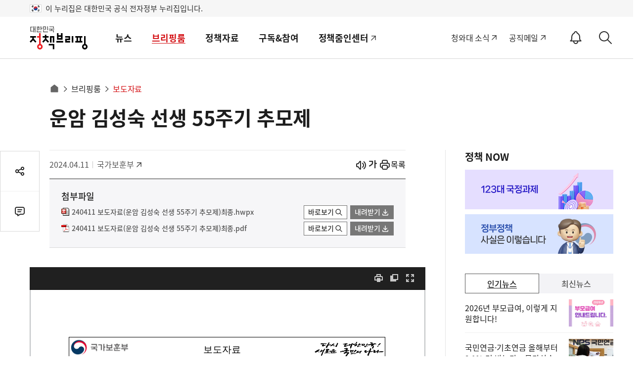

--- FILE ---
content_type: text/html; charset=UTF-8
request_url: https://www.korea.kr/docViewer/result/2024.04/11/e5d7131551cdd76ae4d7804be1c1dfc7/e5d7131551cdd76ae4d7804be1c1dfc7.files/1.html
body_size: 18964
content:
<div id="div_page" class="inner odd_f_1 page1"><p class=" div_inline" style="line-height:0.60;text-indent:-27.4pt;margin-left:27.4pt;font-size:15.0pt;"><table class="__se_tbl table_inline" summary="table" id="1" style="border-color:#ffffff;width:479.80pt;min-height:38.43pt;border-collapse:collapse;border:none;table-layout:fixed;margin-top:1.0pt;margin-bottom:1.0pt;margin-left:1.0pt;margin-right:1.0pt;"><colgroup><col style="width:93.90pt;"></col><col style="width:277.85pt;"></col><col style="width:108.05pt;"></col></colgroup><tr style="height:38.43pt;"><td valign="top" style="width:93.90pt;border-top:solid  1.0pt #000000;border-bottom:solid  1.0pt #000000;border-left:solid  1.0pt #000000;"><div style="position:relative;width:91.08pt
;height:30.76pt
;"><div alt="그림입니다.
원본 그림의 이름: CLP0000385c06a6.bmp
원본 그림의 크기: 가로 483pixel, 세로 163pixel" style="position:absolute;width:91.080pt;height:30.760pt;margin-left:0.000pt;margin-top:0.000pt;left:0pt;top:0pt;z-index:9;"><div style="position:absolute;width:94.080pt;height:33.760pt;margin-top:-1.500pt;margin-left:-1.500pt;"><svg:svg xmlns:svg="http://www.w3.org/2000/svg" xmlns:xlink="http://www.w3.org/1999/xlink" class='' preserveAspectRatio='none' style='position:absolute;overflow:visible;left:0pt;top:0pt;width:100%;height:100%'><svg:g transform='translate(1.9995,1.9995)' ><svg:path d='M 0 0 L 0 39 L 121 39 L 121 0 Z'  fill='none'   /><svg:svg xmlns:svg="http://www.w3.org/2000/svg" xmlns:xlink="http://www.w3.org/1999/xlink" preserveAspectRatio='none' viewBox='0 0 10000 10000' style='position:absolute;overflow:hidden;' x='0' y='0' width='121' height='39' ><svg:image preserveAspectRatio='none' x='0' y='0' height='10000' width='10000' xlink:href='e5d7131551cdd76ae4d7804be1c1dfc7.files/image1.bmp_effect.png' /></svg:svg></svg:g></svg:svg></div><div style="display:block;"></div></div></div></td><td style="width:277.85pt;border-top:solid  1.0pt #000000;border-bottom:solid  1.0pt #000000;"><p style="text-align:center;text-indent:0.0pt;font-size:14.0pt;"><span style="font-size:14.0pt;font-family:함초롬바탕,굴림;">보도자료</span></p></td><td style="width:108.05pt;border-top:solid  1.0pt #000000;border-bottom:solid  1.0pt #000000;border-right:solid  1.0pt #000000;"><p style="text-align:center;text-indent:0.0pt;font-size:12.0pt;"><span class="div_inline" alt="그림입니다.
원본 그림의 이름: 다시 대한민국! 새로운 국민의 나라.png
원본 그림의 크기: 가로 2525pixel, 세로 1026pixel" style="position:relative;text-indent:0pt;width:105.23pt;height:25.25pt;border:none;"><img src="e5d7131551cdd76ae4d7804be1c1dfc7.files/image2_effect.png" owidth="105.2pt" oheight="25.2pt" style="width:134.86pt;height:29.35pt;border:;position:absolute;top:-3.18pt;left:-14.80pt;clip:rect(3.18pt,120.03pt,28.42pt,14.80pt);"/>&#160;</span></p></td></tr></table></p><div class="div_right"><p class=" div_inline" style="text-align:right;line-height:0.60;text-indent:-27.4pt;margin-left:27.4pt;font-size:15.0pt;word-break:keep-all;"><table class="__se_tbl table_inline" summary="table" id="2" style="border-color:#ffffff;width:287.36pt;min-height:27.97pt;border-collapse:collapse;border:none;table-layout:fixed;margin-top:2.0pt;margin-bottom:2.0pt;margin-left:2.0pt;margin-right:2.0pt;"><colgroup><col style="width:48.21pt;"></col><col style="width:97.90pt;"></col><col style="width:46.66pt;"></col><col style="width:94.59pt;"></col></colgroup><tr style="height:27.97pt;"><td style="width:48.21pt;"><p style="text-align:center;text-indent:-1.0pt;margin-left:1.0pt;"><span style="font-family:돋움체;font-weight: bold;">보도시점</span></p></td><td style="width:97.90pt;"><p style="text-align:center;text-indent:0.0pt;"><span style="font-family:돋움체;font-weight: bold;">2024. 4. 11.(목)</span></p></td><td style="width:46.66pt;"><p style="text-align:center;text-indent:-23.2pt;margin-left:23.2pt;"><span style="font-family:돋움체;font-weight: bold;">배포</span></p></td><td style="width:94.59pt;"><p style="text-align:center;text-indent:0.0pt;"><span style="font-family:돋움체;font-weight: bold;">2024. 4. 11.(목)</span></p></td></tr></table></p></div><p style="text-align:center;text-indent:0.0pt;font-size:3.0pt;word-break:keep-all;"><span style="font-size:3.0pt;font-family:굴림체;font-weight: bold;">&#160;</span></p><div class="div_center"><p class=" div_inline" style="text-align:center;text-indent:0.0pt;font-size:6.0pt;word-break:keep-all;"><table class="__se_tbl table_inline" summary="table" id="3" style="border-color:#ffffff;width:478.16pt;min-height:105.66pt;border-collapse:collapse;border:none;table-layout:fixed;margin-top:2.0pt;margin-bottom:2.0pt;margin-left:2.0pt;margin-right:2.0pt;"><colgroup><col style="width:478.16pt;"></col></colgroup><tr style="height:48.63pt;"><td style="width:478.16pt;border-top:solid  1.0pt #000000;border-left:solid  1.0pt #000000;border-right:solid  1.0pt #000000;"><p style="text-align:center;line-height:1.40;text-indent:-21.1pt;margin-left:28.1pt;margin-right:2.3pt;font-size:20.0pt;"><span style="font-size:20.0pt;font-family:함초롬돋움,굴림;font-weight: bold;letter-spacing:-0.20pt;">운암 김성숙 선생 제</span><span style="font-size:20.0pt;font-family:함초롬돋움,굴림;font-weight: bold;letter-spacing:-0.13pt;">55</span><span style="font-size:20.0pt;font-family:함초롬돋움,굴림;font-weight: bold;letter-spacing:-0.20pt;">주기 추모제 </span><span style="font-size:20.0pt;font-family:함초롬돋움,굴림;font-weight: bold;letter-spacing:-0.13pt;">12</span><span style="font-size:20.0pt;font-family:함초롬돋움,굴림;font-weight: bold;letter-spacing:-0.20pt;">일 개최</span></p></td></tr><tr style="height:57.03pt;"><td style="width:478.16pt;border-bottom:solid  1.0pt #000000;border-left:solid  1.0pt #000000;border-right:solid  1.0pt #000000;"><p style="text-align:left;text-indent:-28.1pt;margin-left:28.1pt;margin-right:2.3pt;font-size:14.0pt;"><span style="font-size:14.0pt;font-family:함초롬바탕,굴림;letter-spacing:-0.37pt;">- 12</span><span style="font-size:14.0pt;font-family:함초롬바탕,굴림;letter-spacing:-0.56pt;">일</span><span style="font-size:14.0pt;font-family:함초롬바탕,굴림;letter-spacing:-0.37pt;">(</span><span style="font-size:14.0pt;font-family:함초롬바탕,굴림;letter-spacing:-0.56pt;">금</span><span style="font-size:14.0pt;font-family:함초롬바탕,굴림;letter-spacing:-0.37pt;">) </span><span style="font-size:14.0pt;font-family:함초롬바탕,굴림;letter-spacing:-0.56pt;">오전 </span><span style="font-size:14.0pt;font-family:함초롬바탕,굴림;letter-spacing:-0.37pt;">10</span><span style="font-size:14.0pt;font-family:함초롬바탕,굴림;letter-spacing:-0.56pt;">시 </span><span style="font-size:14.0pt;font-family:함초롬바탕,굴림;letter-spacing:-0.37pt;">30</span><span style="font-size:14.0pt;font-family:함초롬바탕,굴림;letter-spacing:-0.56pt;">분 국립서울현충원 현충관에서 개최</span></p><p style="text-align:left;text-indent:-28.1pt;margin-left:28.1pt;margin-right:2.3pt;font-size:14.0pt;"><span style="font-size:14.0pt;font-family:함초롬바탕,굴림;letter-spacing:-0.37pt;">- </span><span style="font-size:14.0pt;font-family:함초롬바탕,굴림;letter-spacing:-0.56pt;">각계 인사</span><span style="font-size:14.0pt;font-family:함초롬바탕,굴림;letter-spacing:-0.37pt;">, </span><span style="font-size:14.0pt;font-family:함초롬바탕,굴림;letter-spacing:-0.56pt;">기념사업회 회원</span><span style="font-size:14.0pt;font-family:함초롬바탕,굴림;letter-spacing:-0.37pt;">, </span><span style="font-size:14.0pt;font-family:함초롬바탕,굴림;letter-spacing:-0.56pt;">독립유공자 유족 등 약 </span><span style="font-size:14.0pt;font-family:함초롬바탕,굴림;letter-spacing:-0.37pt;">150</span><span style="font-size:14.0pt;font-family:함초롬바탕,굴림;letter-spacing:-0.56pt;">여 명 참석</span></p></td></tr></table></p></div><p style="text-indent:0.0pt;"><span style="font-family:굴림체;font-style: italic;font-weight: bold;color:#0000ff;">&#160;</span></p><p style="text-indent:0.0pt;font-size:14.0pt;"><span style="font-size:14.0pt;font-family:굴림체;letter-spacing:-0.42pt;">&#160; </span><span style="font-size:14.0pt;font-family:바탕;letter-spacing:-0.42pt;">국가보훈부</span><span style="font-size:14.0pt;font-family:바탕;letter-spacing:-0.28pt;">(</span><span style="font-size:14.0pt;font-family:바탕;letter-spacing:-0.42pt;">장관 강정애</span><span style="font-size:14.0pt;font-family:바탕;letter-spacing:-0.28pt;">)</span><span style="font-size:14.0pt;font-family:바탕;letter-spacing:-0.42pt;">는 조국의 독립과 민족통합을 위해 헌신한 운암 </span><span style="font-size:14.0pt;font-family:바탕;font-weight: bold;letter-spacing:-0.42pt;">김성숙 선생의 </span><span style="font-size:14.0pt;font-family:바탕;font-weight: bold;letter-spacing:-0.28pt;">55</span><span style="font-size:14.0pt;font-family:바탕;font-weight: bold;letter-spacing:-0.42pt;">주기 추모제</span><span style="font-size:14.0pt;font-family:바탕;letter-spacing:-0.42pt;">가 </span><span style="font-size:14.0pt;font-family:바탕;font-weight: bold;letter-spacing:-0.28pt;">12</span><span style="font-size:14.0pt;font-family:바탕;font-weight: bold;letter-spacing:-0.42pt;">일</span><span style="font-size:14.0pt;font-family:바탕;font-weight: bold;letter-spacing:-0.28pt;">(</span><span style="font-size:14.0pt;font-family:바탕;font-weight: bold;letter-spacing:-0.42pt;">금</span><span style="font-size:14.0pt;font-family:바탕;font-weight: bold;letter-spacing:-0.28pt;">) </span><span style="font-size:14.0pt;font-family:바탕;font-weight: bold;letter-spacing:-0.42pt;">오전 </span><span style="font-size:14.0pt;font-family:바탕;font-weight: bold;letter-spacing:-0.28pt;">10</span><span style="font-size:14.0pt;font-family:바탕;font-weight: bold;letter-spacing:-0.42pt;">시 </span><span style="font-size:14.0pt;font-family:바탕;font-weight: bold;letter-spacing:-0.28pt;">30</span><span style="font-size:14.0pt;font-family:바탕;font-weight: bold;letter-spacing:-0.42pt;">분</span><span style="font-size:14.0pt;font-family:바탕;letter-spacing:-0.28pt;">, </span><span style="font-size:14.0pt;font-family:바탕;font-weight: bold;letter-spacing:-0.42pt;">국립서울현충원 현충관</span><span style="font-size:14.0pt;font-family:바탕;letter-spacing:-0.42pt;">에서 </span><span style="font-size:14.0pt;font-family:바탕;letter-spacing:-0.28pt;">(</span><span style="font-size:14.0pt;font-family:바탕;letter-spacing:-0.42pt;">사</span><span style="font-size:14.0pt;font-family:바탕;letter-spacing:-0.28pt;">)</span><span style="font-size:14.0pt;font-family:바탕;letter-spacing:-0.42pt;">운암김성숙선생기념사업회 주관으로 열린다고 밝혔다</span><span style="font-size:14.0pt;font-family:바탕;letter-spacing:-0.28pt;">.</span></p><p style="text-indent:0.0pt;font-size:7.0pt;"><span style="font-size:7.0pt;font-family:굴림체;">&#160;</span></p><p style="text-indent:0.0pt;font-size:14.0pt;"><span style="font-size:14.0pt;font-family:굴림체;">&#160; </span><span style="font-size:14.0pt;font-family:바탕;letter-spacing:-0.42pt;">이날 추모제에는 민성진 </span><span style="font-size:14.0pt;font-family:바탕;letter-spacing:-0.28pt;">(</span><span style="font-size:14.0pt;font-family:바탕;letter-spacing:-0.42pt;">사</span><span style="font-size:14.0pt;font-family:바탕;letter-spacing:-0.28pt;">)</span><span style="font-size:14.0pt;font-family:바탕;letter-spacing:-0.42pt;">운암김성숙선생기념사업회장을 비롯해 남궁선</span><span style="font-size:14.0pt;font-family:굴림체;">&#160;</span><span style="font-size:14.0pt;font-family:바탕;letter-spacing:0.14pt;">서울지방보훈청장</span><span style="font-size:14.0pt;font-family:바탕;letter-spacing:0.09pt;">, </span><span style="font-size:14.0pt;font-family:바탕;letter-spacing:0.14pt;">각계 인사와 기념사업회 회원</span><span style="font-size:14.0pt;font-family:바탕;letter-spacing:0.09pt;">, </span><span style="font-size:14.0pt;font-family:바탕;letter-spacing:0.14pt;">독립유공자 유족</span><span style="font-size:14.0pt;font-family:바탕;letter-spacing:0.09pt;">, </span><span style="font-size:14.0pt;font-family:바탕;letter-spacing:0.14pt;">일반</span><span style="font-size:14.0pt;font-family:바탕;">시민 등 150여 명이 행사에 참석한 가운데 </span><span style="font-size:14.0pt;font-family:바탕;font-weight: bold;">국민의례, 약사보고, 추모사, </span><span style="font-size:14.0pt;font-family:바탕;font-weight: bold;letter-spacing:-0.28pt;">운암 김성숙 혁명일기 낭독</span><span style="font-size:14.0pt;font-family:바탕;font-weight: bold;letter-spacing:-0.18pt;">, </span><span style="font-size:14.0pt;font-family:바탕;font-weight: bold;letter-spacing:-0.28pt;">추모공연</span><span style="font-size:14.0pt;font-family:바탕;font-weight: bold;letter-spacing:-0.18pt;">, </span><span style="font-size:14.0pt;font-family:바탕;font-weight: bold;letter-spacing:-0.28pt;">헌화 및 분향</span><span style="font-size:14.0pt;font-family:바탕;letter-spacing:-0.28pt;">&#160;등의 순으로 진행된다</span><span style="font-size:14.0pt;font-family:바탕;letter-spacing:-0.18pt;">.</span><span style="font-size:14.0pt;font-family:굴림체;">&#160;</span></p><p style="text-indent:0.0pt;font-size:7.0pt;"><span style="font-size:7.0pt;font-family:굴림체;">&#160;</span></p><p style="text-indent:0.0pt;font-size:14.0pt;"><span style="font-size:14.0pt;font-family:굴림체;">&#160; </span><span style="font-size:14.0pt;font-family:바탕;letter-spacing:-0.56pt;">추모제 식전 행사로</span><span style="font-size:14.0pt;font-family:굴림체;letter-spacing:-0.56pt;">&#160;</span><span style="font-size:14.0pt;font-family:바탕;letter-spacing:-0.56pt;">『독립운동가 운암</span><span style="font-size:14.0pt;font-family:바탕;letter-spacing:-0.37pt;">, </span><span style="font-size:14.0pt;font-family:바탕;letter-spacing:-0.56pt;">특별한 템플스테이』영상 송출을</span><span style="font-size:14.0pt;font-family:굴림체;letter-spacing:-0.14pt;">&#160;</span><span style="font-size:14.0pt;font-family:바탕;">통해 선생의 공적을 기리는 한편, 운암 선생이 직접 쓴 1964년의</span><span style="font-size:14.0pt;font-family:바탕;letter-spacing:0.14pt;">&#160;자필 </span><span style="font-size:14.0pt;font-family:바탕;">‘혁명일기’도 낭독한다. </span></p><p style="text-indent:0.0pt;font-size:7.0pt;"><span style="font-size:7.0pt;font-family:굴림체;">&#160;</span></p><p style="text-indent:0.0pt;font-size:14.0pt;"><span style="font-size:14.0pt;font-family:굴림체;">&#160; </span><span style="font-size:14.0pt;font-family:바탕;letter-spacing:-0.65pt;">1898</span><span style="font-size:14.0pt;font-family:바탕;letter-spacing:-0.98pt;">년 </span><span style="font-size:14.0pt;font-family:바탕;letter-spacing:-0.65pt;">3</span><span style="font-size:14.0pt;font-family:바탕;letter-spacing:-0.98pt;">월 평안북도 철산군 출생의 </span><span style="font-size:14.0pt;font-family:바탕;font-weight: bold;letter-spacing:-0.98pt;">김성숙 선생</span><span style="font-size:14.0pt;font-family:바탕;letter-spacing:-0.98pt;">은 </span><span style="font-size:14.0pt;font-family:바탕;letter-spacing:-0.65pt;">19</span><span style="font-size:14.0pt;font-family:바탕;letter-spacing:-0.98pt;">세에 출가하여</span><span style="font-size:14.0pt;font-family:바탕;letter-spacing:-0.56pt;">&#160;승려가</span><span style="font-size:14.0pt;font-family:굴림체;">&#160;</span><span style="font-size:14.0pt;font-family:바탕;letter-spacing:-0.28pt;">되었으며</span><span style="font-size:14.0pt;font-family:바탕;letter-spacing:-0.18pt;">, 1919</span><span style="font-size:14.0pt;font-family:바탕;letter-spacing:-0.28pt;">년 </span><span style="font-size:14.0pt;font-family:바탕;letter-spacing:-0.18pt;">3</span><span style="font-size:14.0pt;font-family:바탕;letter-spacing:-0.28pt;">월 남양주군 봉선사의 승려로 있을 때 ‘조선독립군 임시</span><span style="font-size:14.0pt;font-family:바탕;">사무소’라는 명의로 격문을 만들어 인근 동리에 살포한 사건으로 일경에 체포되어 옥고를 치렀다.</span></p><p style="text-indent:0.0pt;font-size:7.0pt;"><span style="font-size:7.0pt;font-family:굴림체;">&#160;</span></p><p style="text-indent:0.0pt;font-size:14.0pt;"><span style="font-size:14.0pt;font-family:굴림체;">&#160; </span><span style="font-size:14.0pt;font-family:바탕;">출옥 후 전국 각지를 돌아다니며 ‘조선무산자동맹’과 ‘조선노동공제회’에 가담하였고, 1923년 일경의 탄압이 심해지자 불교 유학생으로 중국 북경으로 건너가 ‘고려유학생회’ 및 ‘창일당’을 조직하고 ‘조선의열단’ 활동에 참여하는 등 항일민족운동을 전개하였다.</span></p><p style="margin-top:10.0pt;text-indent:0.0pt;font-size:14.0pt;"><span style="font-size:14.0pt;font-family:굴림체;">&#160; </span><span style="font-size:14.0pt;font-family:바탕;letter-spacing:-0.18pt;">1938</span><span style="font-size:14.0pt;font-family:바탕;letter-spacing:-0.28pt;">년 ‘조선의용대’ 간부로 임명되어 활동하던 중 </span><span style="font-size:14.0pt;font-family:바탕;letter-spacing:-0.18pt;">1942</span><span style="font-size:14.0pt;font-family:바탕;letter-spacing:-0.28pt;">년 </span><span style="font-size:14.0pt;font-family:바탕;font-weight: bold;letter-spacing:-0.28pt;">대한민국임시</span><span style="font-size:14.0pt;font-family:바탕;font-weight: bold;">정부의 국무위원</span><span style="font-size:14.0pt;font-family:바탕;">으로 취임하였고, 이후 </span><span style="font-size:14.0pt;font-family:바탕;font-weight: bold;">내무차장</span><span style="font-size:14.0pt;font-family:바탕;">으로도 활동하였다. 광복 </span><span style="font-size:14.0pt;font-family:바탕;letter-spacing:-0.42pt;">후에는 서울로 들어와 근로인민당 결성 등 정치인으로 활동하다가 </span><span style="font-size:14.0pt;font-family:바탕;letter-spacing:-0.28pt;">1969</span><span style="font-size:14.0pt;font-family:바탕;letter-spacing:-0.42pt;">년에</span><span style="font-size:14.0pt;font-family:바탕;">&#160;서거하였다. 정부는 선생의 공훈을 기려 1982년 </span><span style="font-size:14.0pt;font-family:바탕;font-weight: bold;">건국훈장 독립장을 추서</span><span style="font-size:14.0pt;font-family:바탕;">하였다.</span></p></div><div class="pagebreaker" id="pagebreaker">&#160;</div>

--- FILE ---
content_type: text/html; charset=UTF-8
request_url: https://www.korea.kr/docViewer/result/2024.04/11/e5d7131551cdd76ae4d7804be1c1dfc7/e5d7131551cdd76ae4d7804be1c1dfc7.files/1.html
body_size: 18964
content:
<div id="div_page" class="inner odd_f_1 page1"><p class=" div_inline" style="line-height:0.60;text-indent:-27.4pt;margin-left:27.4pt;font-size:15.0pt;"><table class="__se_tbl table_inline" summary="table" id="1" style="border-color:#ffffff;width:479.80pt;min-height:38.43pt;border-collapse:collapse;border:none;table-layout:fixed;margin-top:1.0pt;margin-bottom:1.0pt;margin-left:1.0pt;margin-right:1.0pt;"><colgroup><col style="width:93.90pt;"></col><col style="width:277.85pt;"></col><col style="width:108.05pt;"></col></colgroup><tr style="height:38.43pt;"><td valign="top" style="width:93.90pt;border-top:solid  1.0pt #000000;border-bottom:solid  1.0pt #000000;border-left:solid  1.0pt #000000;"><div style="position:relative;width:91.08pt
;height:30.76pt
;"><div alt="그림입니다.
원본 그림의 이름: CLP0000385c06a6.bmp
원본 그림의 크기: 가로 483pixel, 세로 163pixel" style="position:absolute;width:91.080pt;height:30.760pt;margin-left:0.000pt;margin-top:0.000pt;left:0pt;top:0pt;z-index:9;"><div style="position:absolute;width:94.080pt;height:33.760pt;margin-top:-1.500pt;margin-left:-1.500pt;"><svg:svg xmlns:svg="http://www.w3.org/2000/svg" xmlns:xlink="http://www.w3.org/1999/xlink" class='' preserveAspectRatio='none' style='position:absolute;overflow:visible;left:0pt;top:0pt;width:100%;height:100%'><svg:g transform='translate(1.9995,1.9995)' ><svg:path d='M 0 0 L 0 39 L 121 39 L 121 0 Z'  fill='none'   /><svg:svg xmlns:svg="http://www.w3.org/2000/svg" xmlns:xlink="http://www.w3.org/1999/xlink" preserveAspectRatio='none' viewBox='0 0 10000 10000' style='position:absolute;overflow:hidden;' x='0' y='0' width='121' height='39' ><svg:image preserveAspectRatio='none' x='0' y='0' height='10000' width='10000' xlink:href='e5d7131551cdd76ae4d7804be1c1dfc7.files/image1.bmp_effect.png' /></svg:svg></svg:g></svg:svg></div><div style="display:block;"></div></div></div></td><td style="width:277.85pt;border-top:solid  1.0pt #000000;border-bottom:solid  1.0pt #000000;"><p style="text-align:center;text-indent:0.0pt;font-size:14.0pt;"><span style="font-size:14.0pt;font-family:함초롬바탕,굴림;">보도자료</span></p></td><td style="width:108.05pt;border-top:solid  1.0pt #000000;border-bottom:solid  1.0pt #000000;border-right:solid  1.0pt #000000;"><p style="text-align:center;text-indent:0.0pt;font-size:12.0pt;"><span class="div_inline" alt="그림입니다.
원본 그림의 이름: 다시 대한민국! 새로운 국민의 나라.png
원본 그림의 크기: 가로 2525pixel, 세로 1026pixel" style="position:relative;text-indent:0pt;width:105.23pt;height:25.25pt;border:none;"><img src="e5d7131551cdd76ae4d7804be1c1dfc7.files/image2_effect.png" owidth="105.2pt" oheight="25.2pt" style="width:134.86pt;height:29.35pt;border:;position:absolute;top:-3.18pt;left:-14.80pt;clip:rect(3.18pt,120.03pt,28.42pt,14.80pt);"/>&#160;</span></p></td></tr></table></p><div class="div_right"><p class=" div_inline" style="text-align:right;line-height:0.60;text-indent:-27.4pt;margin-left:27.4pt;font-size:15.0pt;word-break:keep-all;"><table class="__se_tbl table_inline" summary="table" id="2" style="border-color:#ffffff;width:287.36pt;min-height:27.97pt;border-collapse:collapse;border:none;table-layout:fixed;margin-top:2.0pt;margin-bottom:2.0pt;margin-left:2.0pt;margin-right:2.0pt;"><colgroup><col style="width:48.21pt;"></col><col style="width:97.90pt;"></col><col style="width:46.66pt;"></col><col style="width:94.59pt;"></col></colgroup><tr style="height:27.97pt;"><td style="width:48.21pt;"><p style="text-align:center;text-indent:-1.0pt;margin-left:1.0pt;"><span style="font-family:돋움체;font-weight: bold;">보도시점</span></p></td><td style="width:97.90pt;"><p style="text-align:center;text-indent:0.0pt;"><span style="font-family:돋움체;font-weight: bold;">2024. 4. 11.(목)</span></p></td><td style="width:46.66pt;"><p style="text-align:center;text-indent:-23.2pt;margin-left:23.2pt;"><span style="font-family:돋움체;font-weight: bold;">배포</span></p></td><td style="width:94.59pt;"><p style="text-align:center;text-indent:0.0pt;"><span style="font-family:돋움체;font-weight: bold;">2024. 4. 11.(목)</span></p></td></tr></table></p></div><p style="text-align:center;text-indent:0.0pt;font-size:3.0pt;word-break:keep-all;"><span style="font-size:3.0pt;font-family:굴림체;font-weight: bold;">&#160;</span></p><div class="div_center"><p class=" div_inline" style="text-align:center;text-indent:0.0pt;font-size:6.0pt;word-break:keep-all;"><table class="__se_tbl table_inline" summary="table" id="3" style="border-color:#ffffff;width:478.16pt;min-height:105.66pt;border-collapse:collapse;border:none;table-layout:fixed;margin-top:2.0pt;margin-bottom:2.0pt;margin-left:2.0pt;margin-right:2.0pt;"><colgroup><col style="width:478.16pt;"></col></colgroup><tr style="height:48.63pt;"><td style="width:478.16pt;border-top:solid  1.0pt #000000;border-left:solid  1.0pt #000000;border-right:solid  1.0pt #000000;"><p style="text-align:center;line-height:1.40;text-indent:-21.1pt;margin-left:28.1pt;margin-right:2.3pt;font-size:20.0pt;"><span style="font-size:20.0pt;font-family:함초롬돋움,굴림;font-weight: bold;letter-spacing:-0.20pt;">운암 김성숙 선생 제</span><span style="font-size:20.0pt;font-family:함초롬돋움,굴림;font-weight: bold;letter-spacing:-0.13pt;">55</span><span style="font-size:20.0pt;font-family:함초롬돋움,굴림;font-weight: bold;letter-spacing:-0.20pt;">주기 추모제 </span><span style="font-size:20.0pt;font-family:함초롬돋움,굴림;font-weight: bold;letter-spacing:-0.13pt;">12</span><span style="font-size:20.0pt;font-family:함초롬돋움,굴림;font-weight: bold;letter-spacing:-0.20pt;">일 개최</span></p></td></tr><tr style="height:57.03pt;"><td style="width:478.16pt;border-bottom:solid  1.0pt #000000;border-left:solid  1.0pt #000000;border-right:solid  1.0pt #000000;"><p style="text-align:left;text-indent:-28.1pt;margin-left:28.1pt;margin-right:2.3pt;font-size:14.0pt;"><span style="font-size:14.0pt;font-family:함초롬바탕,굴림;letter-spacing:-0.37pt;">- 12</span><span style="font-size:14.0pt;font-family:함초롬바탕,굴림;letter-spacing:-0.56pt;">일</span><span style="font-size:14.0pt;font-family:함초롬바탕,굴림;letter-spacing:-0.37pt;">(</span><span style="font-size:14.0pt;font-family:함초롬바탕,굴림;letter-spacing:-0.56pt;">금</span><span style="font-size:14.0pt;font-family:함초롬바탕,굴림;letter-spacing:-0.37pt;">) </span><span style="font-size:14.0pt;font-family:함초롬바탕,굴림;letter-spacing:-0.56pt;">오전 </span><span style="font-size:14.0pt;font-family:함초롬바탕,굴림;letter-spacing:-0.37pt;">10</span><span style="font-size:14.0pt;font-family:함초롬바탕,굴림;letter-spacing:-0.56pt;">시 </span><span style="font-size:14.0pt;font-family:함초롬바탕,굴림;letter-spacing:-0.37pt;">30</span><span style="font-size:14.0pt;font-family:함초롬바탕,굴림;letter-spacing:-0.56pt;">분 국립서울현충원 현충관에서 개최</span></p><p style="text-align:left;text-indent:-28.1pt;margin-left:28.1pt;margin-right:2.3pt;font-size:14.0pt;"><span style="font-size:14.0pt;font-family:함초롬바탕,굴림;letter-spacing:-0.37pt;">- </span><span style="font-size:14.0pt;font-family:함초롬바탕,굴림;letter-spacing:-0.56pt;">각계 인사</span><span style="font-size:14.0pt;font-family:함초롬바탕,굴림;letter-spacing:-0.37pt;">, </span><span style="font-size:14.0pt;font-family:함초롬바탕,굴림;letter-spacing:-0.56pt;">기념사업회 회원</span><span style="font-size:14.0pt;font-family:함초롬바탕,굴림;letter-spacing:-0.37pt;">, </span><span style="font-size:14.0pt;font-family:함초롬바탕,굴림;letter-spacing:-0.56pt;">독립유공자 유족 등 약 </span><span style="font-size:14.0pt;font-family:함초롬바탕,굴림;letter-spacing:-0.37pt;">150</span><span style="font-size:14.0pt;font-family:함초롬바탕,굴림;letter-spacing:-0.56pt;">여 명 참석</span></p></td></tr></table></p></div><p style="text-indent:0.0pt;"><span style="font-family:굴림체;font-style: italic;font-weight: bold;color:#0000ff;">&#160;</span></p><p style="text-indent:0.0pt;font-size:14.0pt;"><span style="font-size:14.0pt;font-family:굴림체;letter-spacing:-0.42pt;">&#160; </span><span style="font-size:14.0pt;font-family:바탕;letter-spacing:-0.42pt;">국가보훈부</span><span style="font-size:14.0pt;font-family:바탕;letter-spacing:-0.28pt;">(</span><span style="font-size:14.0pt;font-family:바탕;letter-spacing:-0.42pt;">장관 강정애</span><span style="font-size:14.0pt;font-family:바탕;letter-spacing:-0.28pt;">)</span><span style="font-size:14.0pt;font-family:바탕;letter-spacing:-0.42pt;">는 조국의 독립과 민족통합을 위해 헌신한 운암 </span><span style="font-size:14.0pt;font-family:바탕;font-weight: bold;letter-spacing:-0.42pt;">김성숙 선생의 </span><span style="font-size:14.0pt;font-family:바탕;font-weight: bold;letter-spacing:-0.28pt;">55</span><span style="font-size:14.0pt;font-family:바탕;font-weight: bold;letter-spacing:-0.42pt;">주기 추모제</span><span style="font-size:14.0pt;font-family:바탕;letter-spacing:-0.42pt;">가 </span><span style="font-size:14.0pt;font-family:바탕;font-weight: bold;letter-spacing:-0.28pt;">12</span><span style="font-size:14.0pt;font-family:바탕;font-weight: bold;letter-spacing:-0.42pt;">일</span><span style="font-size:14.0pt;font-family:바탕;font-weight: bold;letter-spacing:-0.28pt;">(</span><span style="font-size:14.0pt;font-family:바탕;font-weight: bold;letter-spacing:-0.42pt;">금</span><span style="font-size:14.0pt;font-family:바탕;font-weight: bold;letter-spacing:-0.28pt;">) </span><span style="font-size:14.0pt;font-family:바탕;font-weight: bold;letter-spacing:-0.42pt;">오전 </span><span style="font-size:14.0pt;font-family:바탕;font-weight: bold;letter-spacing:-0.28pt;">10</span><span style="font-size:14.0pt;font-family:바탕;font-weight: bold;letter-spacing:-0.42pt;">시 </span><span style="font-size:14.0pt;font-family:바탕;font-weight: bold;letter-spacing:-0.28pt;">30</span><span style="font-size:14.0pt;font-family:바탕;font-weight: bold;letter-spacing:-0.42pt;">분</span><span style="font-size:14.0pt;font-family:바탕;letter-spacing:-0.28pt;">, </span><span style="font-size:14.0pt;font-family:바탕;font-weight: bold;letter-spacing:-0.42pt;">국립서울현충원 현충관</span><span style="font-size:14.0pt;font-family:바탕;letter-spacing:-0.42pt;">에서 </span><span style="font-size:14.0pt;font-family:바탕;letter-spacing:-0.28pt;">(</span><span style="font-size:14.0pt;font-family:바탕;letter-spacing:-0.42pt;">사</span><span style="font-size:14.0pt;font-family:바탕;letter-spacing:-0.28pt;">)</span><span style="font-size:14.0pt;font-family:바탕;letter-spacing:-0.42pt;">운암김성숙선생기념사업회 주관으로 열린다고 밝혔다</span><span style="font-size:14.0pt;font-family:바탕;letter-spacing:-0.28pt;">.</span></p><p style="text-indent:0.0pt;font-size:7.0pt;"><span style="font-size:7.0pt;font-family:굴림체;">&#160;</span></p><p style="text-indent:0.0pt;font-size:14.0pt;"><span style="font-size:14.0pt;font-family:굴림체;">&#160; </span><span style="font-size:14.0pt;font-family:바탕;letter-spacing:-0.42pt;">이날 추모제에는 민성진 </span><span style="font-size:14.0pt;font-family:바탕;letter-spacing:-0.28pt;">(</span><span style="font-size:14.0pt;font-family:바탕;letter-spacing:-0.42pt;">사</span><span style="font-size:14.0pt;font-family:바탕;letter-spacing:-0.28pt;">)</span><span style="font-size:14.0pt;font-family:바탕;letter-spacing:-0.42pt;">운암김성숙선생기념사업회장을 비롯해 남궁선</span><span style="font-size:14.0pt;font-family:굴림체;">&#160;</span><span style="font-size:14.0pt;font-family:바탕;letter-spacing:0.14pt;">서울지방보훈청장</span><span style="font-size:14.0pt;font-family:바탕;letter-spacing:0.09pt;">, </span><span style="font-size:14.0pt;font-family:바탕;letter-spacing:0.14pt;">각계 인사와 기념사업회 회원</span><span style="font-size:14.0pt;font-family:바탕;letter-spacing:0.09pt;">, </span><span style="font-size:14.0pt;font-family:바탕;letter-spacing:0.14pt;">독립유공자 유족</span><span style="font-size:14.0pt;font-family:바탕;letter-spacing:0.09pt;">, </span><span style="font-size:14.0pt;font-family:바탕;letter-spacing:0.14pt;">일반</span><span style="font-size:14.0pt;font-family:바탕;">시민 등 150여 명이 행사에 참석한 가운데 </span><span style="font-size:14.0pt;font-family:바탕;font-weight: bold;">국민의례, 약사보고, 추모사, </span><span style="font-size:14.0pt;font-family:바탕;font-weight: bold;letter-spacing:-0.28pt;">운암 김성숙 혁명일기 낭독</span><span style="font-size:14.0pt;font-family:바탕;font-weight: bold;letter-spacing:-0.18pt;">, </span><span style="font-size:14.0pt;font-family:바탕;font-weight: bold;letter-spacing:-0.28pt;">추모공연</span><span style="font-size:14.0pt;font-family:바탕;font-weight: bold;letter-spacing:-0.18pt;">, </span><span style="font-size:14.0pt;font-family:바탕;font-weight: bold;letter-spacing:-0.28pt;">헌화 및 분향</span><span style="font-size:14.0pt;font-family:바탕;letter-spacing:-0.28pt;">&#160;등의 순으로 진행된다</span><span style="font-size:14.0pt;font-family:바탕;letter-spacing:-0.18pt;">.</span><span style="font-size:14.0pt;font-family:굴림체;">&#160;</span></p><p style="text-indent:0.0pt;font-size:7.0pt;"><span style="font-size:7.0pt;font-family:굴림체;">&#160;</span></p><p style="text-indent:0.0pt;font-size:14.0pt;"><span style="font-size:14.0pt;font-family:굴림체;">&#160; </span><span style="font-size:14.0pt;font-family:바탕;letter-spacing:-0.56pt;">추모제 식전 행사로</span><span style="font-size:14.0pt;font-family:굴림체;letter-spacing:-0.56pt;">&#160;</span><span style="font-size:14.0pt;font-family:바탕;letter-spacing:-0.56pt;">『독립운동가 운암</span><span style="font-size:14.0pt;font-family:바탕;letter-spacing:-0.37pt;">, </span><span style="font-size:14.0pt;font-family:바탕;letter-spacing:-0.56pt;">특별한 템플스테이』영상 송출을</span><span style="font-size:14.0pt;font-family:굴림체;letter-spacing:-0.14pt;">&#160;</span><span style="font-size:14.0pt;font-family:바탕;">통해 선생의 공적을 기리는 한편, 운암 선생이 직접 쓴 1964년의</span><span style="font-size:14.0pt;font-family:바탕;letter-spacing:0.14pt;">&#160;자필 </span><span style="font-size:14.0pt;font-family:바탕;">‘혁명일기’도 낭독한다. </span></p><p style="text-indent:0.0pt;font-size:7.0pt;"><span style="font-size:7.0pt;font-family:굴림체;">&#160;</span></p><p style="text-indent:0.0pt;font-size:14.0pt;"><span style="font-size:14.0pt;font-family:굴림체;">&#160; </span><span style="font-size:14.0pt;font-family:바탕;letter-spacing:-0.65pt;">1898</span><span style="font-size:14.0pt;font-family:바탕;letter-spacing:-0.98pt;">년 </span><span style="font-size:14.0pt;font-family:바탕;letter-spacing:-0.65pt;">3</span><span style="font-size:14.0pt;font-family:바탕;letter-spacing:-0.98pt;">월 평안북도 철산군 출생의 </span><span style="font-size:14.0pt;font-family:바탕;font-weight: bold;letter-spacing:-0.98pt;">김성숙 선생</span><span style="font-size:14.0pt;font-family:바탕;letter-spacing:-0.98pt;">은 </span><span style="font-size:14.0pt;font-family:바탕;letter-spacing:-0.65pt;">19</span><span style="font-size:14.0pt;font-family:바탕;letter-spacing:-0.98pt;">세에 출가하여</span><span style="font-size:14.0pt;font-family:바탕;letter-spacing:-0.56pt;">&#160;승려가</span><span style="font-size:14.0pt;font-family:굴림체;">&#160;</span><span style="font-size:14.0pt;font-family:바탕;letter-spacing:-0.28pt;">되었으며</span><span style="font-size:14.0pt;font-family:바탕;letter-spacing:-0.18pt;">, 1919</span><span style="font-size:14.0pt;font-family:바탕;letter-spacing:-0.28pt;">년 </span><span style="font-size:14.0pt;font-family:바탕;letter-spacing:-0.18pt;">3</span><span style="font-size:14.0pt;font-family:바탕;letter-spacing:-0.28pt;">월 남양주군 봉선사의 승려로 있을 때 ‘조선독립군 임시</span><span style="font-size:14.0pt;font-family:바탕;">사무소’라는 명의로 격문을 만들어 인근 동리에 살포한 사건으로 일경에 체포되어 옥고를 치렀다.</span></p><p style="text-indent:0.0pt;font-size:7.0pt;"><span style="font-size:7.0pt;font-family:굴림체;">&#160;</span></p><p style="text-indent:0.0pt;font-size:14.0pt;"><span style="font-size:14.0pt;font-family:굴림체;">&#160; </span><span style="font-size:14.0pt;font-family:바탕;">출옥 후 전국 각지를 돌아다니며 ‘조선무산자동맹’과 ‘조선노동공제회’에 가담하였고, 1923년 일경의 탄압이 심해지자 불교 유학생으로 중국 북경으로 건너가 ‘고려유학생회’ 및 ‘창일당’을 조직하고 ‘조선의열단’ 활동에 참여하는 등 항일민족운동을 전개하였다.</span></p><p style="margin-top:10.0pt;text-indent:0.0pt;font-size:14.0pt;"><span style="font-size:14.0pt;font-family:굴림체;">&#160; </span><span style="font-size:14.0pt;font-family:바탕;letter-spacing:-0.18pt;">1938</span><span style="font-size:14.0pt;font-family:바탕;letter-spacing:-0.28pt;">년 ‘조선의용대’ 간부로 임명되어 활동하던 중 </span><span style="font-size:14.0pt;font-family:바탕;letter-spacing:-0.18pt;">1942</span><span style="font-size:14.0pt;font-family:바탕;letter-spacing:-0.28pt;">년 </span><span style="font-size:14.0pt;font-family:바탕;font-weight: bold;letter-spacing:-0.28pt;">대한민국임시</span><span style="font-size:14.0pt;font-family:바탕;font-weight: bold;">정부의 국무위원</span><span style="font-size:14.0pt;font-family:바탕;">으로 취임하였고, 이후 </span><span style="font-size:14.0pt;font-family:바탕;font-weight: bold;">내무차장</span><span style="font-size:14.0pt;font-family:바탕;">으로도 활동하였다. 광복 </span><span style="font-size:14.0pt;font-family:바탕;letter-spacing:-0.42pt;">후에는 서울로 들어와 근로인민당 결성 등 정치인으로 활동하다가 </span><span style="font-size:14.0pt;font-family:바탕;letter-spacing:-0.28pt;">1969</span><span style="font-size:14.0pt;font-family:바탕;letter-spacing:-0.42pt;">년에</span><span style="font-size:14.0pt;font-family:바탕;">&#160;서거하였다. 정부는 선생의 공훈을 기려 1982년 </span><span style="font-size:14.0pt;font-family:바탕;font-weight: bold;">건국훈장 독립장을 추서</span><span style="font-size:14.0pt;font-family:바탕;">하였다.</span></p></div><div class="pagebreaker" id="pagebreaker">&#160;</div>

--- FILE ---
content_type: text/html; charset=UTF-8
request_url: https://www.korea.kr/docViewer/result/2024.04/11/e5d7131551cdd76ae4d7804be1c1dfc7/e5d7131551cdd76ae4d7804be1c1dfc7.files/2.html
body_size: 10500
content:
<div id="div_page" class="inner even_fe_1 page1"><p style="text-indent:0.0pt;font-size:7.0pt;"><span style="font-size:7.0pt;font-family:굴림체;">&#160;</span></p><p style="text-indent:0.0pt;font-size:14.0pt;"><span style="font-size:14.0pt;font-family:굴림체;">&#160; </span><span style="font-size:14.0pt;font-family:바탕;font-weight: bold;">남궁선 서울지방보훈청장</span><span style="font-size:14.0pt;font-family:바탕;">은 “조국의 독립과 번영을 위해 헌신한 김성숙 선생님의 숭고한 애국정신을 잊지 않고 되새기며, 우리의 미래세대에게도 온전히 계승될 수 있도록 노력할 것”이라고 밝혔다. &#60;끝&#62;</span></p><p style="line-height:0.50;margin-top:10.0pt;text-indent:-23.7pt;margin-left:23.7pt;font-size:12.0pt;"><span style="font-size:12.0pt;font-family:한양중고딕,굴림;font-weight: bold;">붙임 </span><span style="font-size:12.0pt;font-family:굴림체;font-weight: bold;">&#160;</span><span style="font-size:12.0pt;font-family:한양중고딕,굴림;font-weight: bold;">1. 추모제 개요 및 식순</span></p><p style="line-height:1.00;margin-top:10.0pt;text-indent:-23.7pt;margin-left:23.7pt;font-size:12.0pt;"><span style="font-size:12.0pt;font-family:굴림체;font-weight: bold;letter-spacing:-0.48pt;">&#160; &#160; &#160; &#160;</span><span style="font-size:12.0pt;font-family:한양중고딕,굴림;font-weight: bold;">2. 김성숙 선생 주요 공적 </span></p><p class=" div_inline" style="text-indent:-28.0pt;margin-left:28.0pt;font-size:13.0pt;"><table class="__se_tbl table_inline" summary="table" id="4" style="border-color:#ffffff;width:476.97pt;min-height:31.30pt;border-collapse:collapse;border:none;table-layout:fixed;margin-top:2.0pt;margin-bottom:2.0pt;margin-left:2.0pt;margin-right:2.0pt;"><colgroup><col style="width:62.36pt;"></col><col style="width:151.67pt;"></col><col style="width:60.81pt;"></col><col style="width:56.05pt;"></col><col style="width:56.05pt;"></col><col style="width:90.03pt;"></col></colgroup><tr style="height:15.65pt;"><td valign="bottom" style="width:62.36pt;border-top:solid  1.0pt #000000;border-left:solid  1.0pt #000000;border-right:solid  1.0pt #000000;"><p style="text-align:center;text-indent:0.0pt;"><span style="font-family:돋움체;">담당 부서</span></p></td><td valign="bottom" style="width:151.67pt;border-top:solid  1.0pt #000000;border-left:solid  1.0pt #000000;border-right:solid  1.0pt #000000;"><p style="text-align:center;text-indent:0.0pt;"><span style="font-family:돋움체;">보훈문화정책관</span></p></td><td style="width:60.81pt;border-top:solid  1.0pt #000000;border-bottom:solid  1.0pt #000000;border-left:solid  1.0pt #000000;border-right:solid  1.0pt #000000;"><p style="text-align:center;text-indent:0.0pt;"><span style="font-family:돋움체;">책임자</span></p></td><td style="width:56.05pt;border-top:solid  1.0pt #000000;border-bottom:solid  1.0pt #000000;border-left:solid  1.0pt #000000;"><p style="text-align:right;text-indent:0.0pt;"><span style="font-family:돋움체;">과</span><span style="font-family:굴림체;">&#160; </span><span style="font-family:돋움체;">장 </span></p></td><td style="width:56.05pt;border-top:solid  1.0pt #000000;border-bottom:solid  1.0pt #000000;"><p style="text-align:right;text-indent:0.0pt;"><span style="font-family:돋움체;">손애진</span></p></td><td style="width:90.03pt;border-top:solid  1.0pt #000000;border-bottom:solid  1.0pt #000000;border-right:solid  1.0pt #000000;"><p style="text-align:left;text-indent:0.0pt;"><span style="font-family:돋움체;">(044-202-5530)</span></p></td></tr><tr style="height:15.65pt;"><td valign="top" style="width:62.36pt;border-bottom:solid  1.0pt #000000;border-left:solid  1.0pt #000000;border-right:solid  1.0pt #000000;"><p style="text-align:center;text-indent:0.0pt;"><span style="font-family:굴림체;">&#160;</span></p></td><td valign="top" style="width:151.67pt;border-bottom:solid  1.0pt #000000;border-left:solid  1.0pt #000000;border-right:solid  1.0pt #000000;"><p style="text-align:center;text-indent:0.0pt;"><span style="font-family:돋움체;">기념사업과</span></p></td><td style="width:60.81pt;border-top:solid  1.0pt #000000;border-bottom:solid  1.0pt #000000;border-left:solid  1.0pt #000000;border-right:solid  1.0pt #000000;"><p style="text-align:center;text-indent:0.0pt;"><span style="font-family:돋움체;">담당자</span></p></td><td style="width:56.05pt;border-top:solid  1.0pt #000000;border-bottom:solid  1.0pt #000000;border-left:solid  1.0pt #000000;"><p style="text-align:right;text-indent:0.0pt;"><span style="font-family:돋움체;">사무관</span></p></td><td style="width:56.05pt;border-top:solid  1.0pt #000000;border-bottom:solid  1.0pt #000000;"><p style="text-align:right;text-indent:0.0pt;"><span style="font-family:돋움체;">김봉서</span></p></td><td style="width:90.03pt;border-top:solid  1.0pt #000000;border-bottom:solid  1.0pt #000000;border-right:solid  1.0pt #000000;"><p style="text-align:left;text-indent:0.0pt;"><span style="font-family:돋움체;">(044-202-5531)</span></p></td></tr></table></p><div style="position:relative;width:479.86pt
;height:46.61pt
;"><div id="shape_1" alt="사각형입니다." style="left:222.88pt;top:0pt;z-index:2;position:absolute;"><div style="position:absolute;width:256.980pt;height:46.610pt;margin-left:0.000pt;margin-top:0.000pt;"><div style="position:absolute;width:259.980pt;height:49.610pt;margin-top:-1.500pt;margin-left:-1.500pt;"><svg:svg xmlns:svg="http://www.w3.org/2000/svg" xmlns:xlink="http://www.w3.org/1999/xlink" class='' preserveAspectRatio='none' style='position:absolute;overflow:visible;left:0pt;top:0pt;width:100%;height:100%'><svg:g transform='translate(1.9995,1.9995)' ><svg:path d='M 0 0 L 0 61 L 341 61 L 341 0 Z '  fill='#ffffff' fill-opacity='1'  /></svg:g></svg:svg></div><table summary="textbox" style="width:256.98pt;height:46.61pt;table-layout:fixed;position:absolute;font-size:10pt;border-spacing:0px;"><tr><td style="width:100%;height:100%;word-wrap:break-word;vertical-align:middle;"><p style="text-align:right;line-height:1.80;text-indent:0.0pt;"><img src="e5d7131551cdd76ae4d7804be1c1dfc7.files/image3.bmp_effect.png" owidth="67.9pt" oheight="41.0pt" alt="그림입니다.
원본 그림의 이름: CLP000045582de3.bmp
원본 그림의 크기: 가로 377pixel, 세로 227pixel" style="width:67.9pt;height:41.0pt;border:none;"/><span style="font-family:굴림체;">&#160;</span><img src="e5d7131551cdd76ae4d7804be1c1dfc7.files/image4_effect.jpg" owidth="68.6pt" oheight="23.9pt" alt="그림입니다.
원본 그림의 이름: 정책브리핑제호.jpg
원본 그림의 크기: 가로 94pixel, 세로 33pixel" style="width:68.6pt;height:23.9pt;border:none;"/><img src="e5d7131551cdd76ae4d7804be1c1dfc7.files/image5_effect.jpg" owidth="89.5pt" oheight="31.6pt" style="width:89.5pt;height:31.6pt;border:none;"/><span style="font-family:굴림체;">&#160; &#160; &#160;</span></p></td></tr></table></div></div></div><p style="text-indent:-28.0pt;margin-left:28.0pt;font-size:13.0pt;"><span style="font-size:13.0pt;font-family:굴림체;">&#160;</span></p><p style="line-height:1.10;margin-top:10.0pt;text-indent:-37.5pt;margin-left:37.5pt;font-size:15.0pt;"><span style="font-size:15.0pt;font-family:굴림체;font-weight: bold;letter-spacing:-2.85pt;color:#0000ff;">&#160;</span></p><p style="line-height:1.80;text-indent:-22.7pt;margin-left:22.7pt;"><span style="font-family:굴림체;letter-spacing:-0.20pt;">&#160;</span></p><p style="line-height:1.80;text-indent:-22.7pt;margin-left:22.7pt;"><span style="font-family:굴림체;letter-spacing:-0.20pt;">&#160;</span></p><p style="line-height:1.80;text-indent:-22.7pt;margin-left:22.7pt;"><span style="font-family:굴림체;letter-spacing:-0.20pt;">&#160;</span></p><p style="line-height:1.80;text-indent:-22.7pt;margin-left:22.7pt;"><span style="font-family:굴림체;letter-spacing:-0.20pt;">&#160;</span></p><p style="line-height:1.80;text-indent:-22.7pt;margin-left:22.7pt;"><span style="font-family:굴림체;letter-spacing:-0.20pt;">&#160;</span></p><p style="line-height:1.80;text-indent:-22.7pt;margin-left:22.7pt;"><span style="font-family:굴림체;letter-spacing:-0.20pt;">&#160;</span></p><p style="line-height:1.80;text-indent:-22.7pt;margin-left:22.7pt;"><span style="font-family:굴림체;letter-spacing:-0.20pt;">&#160;</span></p><p style="line-height:1.80;text-indent:-22.7pt;margin-left:22.7pt;"><span style="font-family:굴림체;letter-spacing:-0.20pt;">&#160;</span></p><p style="line-height:1.80;text-indent:-22.7pt;margin-left:22.7pt;"><span style="font-family:굴림체;letter-spacing:-0.20pt;">&#160;</span></p><p style="line-height:1.80;text-indent:-22.7pt;margin-left:22.7pt;"><span style="font-family:굴림체;letter-spacing:-0.20pt;">&#160;</span></p><p style="line-height:1.80;text-indent:-22.7pt;margin-left:22.7pt;"><span style="font-family:굴림체;letter-spacing:-0.20pt;">&#160;</span></p><p style="line-height:1.80;text-indent:-22.7pt;margin-left:22.7pt;"><span style="font-family:굴림체;letter-spacing:-0.20pt;">&#160;</span></p><p style="line-height:1.80;text-indent:-22.7pt;margin-left:22.7pt;"><span style="font-family:굴림체;letter-spacing:-0.20pt;">&#160;</span></p><p style="line-height:1.80;text-indent:-22.7pt;margin-left:22.7pt;"><span style="font-family:굴림체;letter-spacing:-0.20pt;">&#160;</span></p><p style="line-height:1.80;text-indent:-22.7pt;margin-left:22.7pt;"><span style="font-family:굴림체;letter-spacing:-0.20pt;">&#160;</span></p><p style="line-height:1.80;text-indent:-22.7pt;margin-left:22.7pt;"><span style="font-family:굴림체;letter-spacing:-0.20pt;">&#160;</span></p><p style="line-height:1.80;text-indent:-22.7pt;margin-left:22.7pt;"><span style="font-family:굴림체;letter-spacing:-0.20pt;">&#160;</span></p><p style="line-height:1.80;text-indent:-22.7pt;margin-left:22.7pt;"><span style="font-family:굴림체;letter-spacing:-0.20pt;">&#160;</span></p><p style="line-height:1.80;text-indent:-22.7pt;margin-left:22.7pt;"><span style="font-family:굴림체;letter-spacing:-0.20pt;">&#160;</span></p><p style="line-height:1.80;text-indent:-22.7pt;margin-left:22.7pt;"><span style="font-family:굴림체;letter-spacing:-0.20pt;">&#160;</span></p><p style="line-height:1.80;text-indent:-22.7pt;margin-left:22.7pt;"><span style="font-family:굴림체;letter-spacing:-0.20pt;">&#160;</span></p></div><div class="pagebreaker" id="pagebreaker">&#160;</div>

--- FILE ---
content_type: text/html; charset=UTF-8
request_url: https://www.korea.kr/docViewer/result/2024.04/11/e5d7131551cdd76ae4d7804be1c1dfc7/e5d7131551cdd76ae4d7804be1c1dfc7.files/3.html
body_size: 18286
content:
<div id="div_page" class="inner odd_fe_1 page1"><p class=" div_inline" style="line-height:1.80;text-indent:-22.7pt;margin-left:22.7pt;"><table class="__se_tbl table_inline" summary="table" id="5" style="border-color:#ffffff;width:474.04pt;min-height:32.97pt;border-collapse:collapse;border:none;table-layout:fixed;margin-top:2.0pt;margin-bottom:2.0pt;margin-left:2.0pt;margin-right:2.0pt;"><colgroup><col style="width:66.46pt;"></col><col style="width:5.65pt;"></col><col style="width:401.93pt;"></col></colgroup><tr style="height:32.97pt;"><td style="width:66.46pt;border-top:solid  1.0pt #000000;border-bottom:solid  1.0pt #000000;border-left:solid  1.0pt #000000;border-right:solid  1.0pt #000000;background-color:#0000ff;"><p style="text-align:center;text-indent:0.0pt;font-size:16.0pt;"><span style="font-size:16.0pt;font-family:HY헤드라인M,굴림;color:#ffffff;">붙임 1</span></p></td><td style="width:5.65pt;border-left:solid  1.0pt #000000;border-right:solid  1.0pt #000000;"><p style="text-indent:0.0pt;font-size:16.0pt;"><span style="font-size:16.0pt;font-family:굴림체;">&#160;</span></p></td><td style="width:401.93pt;border-top:solid  1.0pt #000000;border-bottom:solid  1.0pt #000000;border-left:solid  1.0pt #000000;border-right:solid  1.0pt #000000;"><p style="text-align:left;text-indent:0.0pt;font-size:16.0pt;"><span style="font-size:16.0pt;font-family:굴림체;letter-spacing:-0.64pt;">&#160;</span><span style="font-size:16.0pt;font-family:HY견고딕,굴림;">추모제 개요 및 식순</span></p></td></tr></table></p><p style="line-height:1.80;text-indent:-22.7pt;margin-left:22.7pt;"><span style="font-family:굴림체;letter-spacing:-0.20pt;">&#160;</span></p><p style="line-height:2.05;text-indent:-45.3pt;margin-left:45.3pt;font-size:16.0pt;"><span style="font-size:16.0pt;font-family:HY헤드라인M,굴림;color:#1d1e42;">□ 행사 개요</span></p><p style="line-height:2.35;margin-top:5.0pt;text-indent:0.0pt;font-size:15.0pt;"><span style="font-size:15.0pt;font-family:굴림체;">&#160;</span><span style="font-size:15.0pt;font-family:휴먼명조,굴림체;">○ </span><span style="font-size:15.0pt;font-family:휴먼명조,굴림체;font-weight: bold;">일시</span><span style="font-size:15.0pt;font-family:&apos;HCI Poppy&apos;,Sylfaen;font-weight: bold;">/</span><span style="font-size:15.0pt;font-family:휴먼명조,굴림체;font-weight: bold;">장소</span><span style="font-size:15.0pt;font-family:굴림체;">&#160;</span><span style="font-size:15.0pt;font-family:&apos;HCI Poppy&apos;,Sylfaen;">:</span><span style="font-size:15.0pt;font-family:굴림체;letter-spacing:0.75pt;">&#160;</span><span style="font-size:15.0pt;font-family:&apos;HCI Poppy&apos;,굴림;letter-spacing:0.75pt;">‘</span><span style="font-size:15.0pt;font-family:&apos;HCI Poppy&apos;,Sylfaen;letter-spacing:0.49pt;">24.4.12.(</span><span style="font-size:15.0pt;font-family:휴먼명조,굴림체;letter-spacing:0.75pt;">금</span><span style="font-size:15.0pt;font-family:&apos;HCI Poppy&apos;,Sylfaen;letter-spacing:0.49pt;">) 10:30</span><span style="font-size:15.0pt;font-family:굴림체;">&#160;</span><span style="font-size:15.0pt;font-family:&apos;HCI Poppy&apos;,Sylfaen;letter-spacing:-0.49pt;">/ </span><span style="font-size:15.0pt;font-family:휴먼명조,굴림체;letter-spacing:-0.75pt;">국립서울현충원 현충관</span></p><p style="line-height:2.35;text-indent:0.0pt;font-size:15.0pt;"><span style="font-size:15.0pt;font-family:굴림체;">&#160;</span><span style="font-size:15.0pt;font-family:휴먼명조,굴림체;">○ </span><span style="font-size:15.0pt;font-family:휴먼명조,굴림체;font-weight: bold;">주최</span><span style="font-size:15.0pt;font-family:&apos;HCI Poppy&apos;,Sylfaen;font-weight: bold;">/</span><span style="font-size:15.0pt;font-family:휴먼명조,굴림체;font-weight: bold;">주관</span><span style="font-size:15.0pt;font-family:굴림체;">&#160;</span><span style="font-size:15.0pt;font-family:&apos;HCI Poppy&apos;,Sylfaen;">: (</span><span style="font-size:15.0pt;font-family:휴먼명조,굴림체;">사</span><span style="font-size:15.0pt;font-family:&apos;HCI Poppy&apos;,Sylfaen;">)</span><span style="font-size:15.0pt;font-family:휴먼명조,굴림체;">운암김성숙선생기념사업회 </span><span style="font-size:15.0pt;font-family:&apos;HCI Poppy&apos;,Sylfaen;">(</span><span style="font-size:15.0pt;font-family:휴먼명조,굴림체;">회장 민성진</span><span style="font-size:15.0pt;font-family:&apos;HCI Poppy&apos;,Sylfaen;">)</span></p><p style="line-height:2.35;text-indent:0.0pt;font-size:15.0pt;"><span style="font-size:15.0pt;font-family:굴림체;letter-spacing:0.45pt;">&#160;</span><span style="font-size:15.0pt;font-family:휴먼명조,굴림체;letter-spacing:0.45pt;">○ </span><span style="font-size:15.0pt;font-family:휴먼명조,굴림체;font-weight: bold;letter-spacing:0.45pt;">후</span><span style="font-size:15.0pt;font-family:굴림체;font-weight: bold;letter-spacing:0.45pt;">&#160; &#160; </span><span style="font-size:15.0pt;font-family:휴먼명조,굴림체;font-weight: bold;letter-spacing:0.90pt;">원</span><span style="font-size:15.0pt;font-family:굴림체;letter-spacing:0.90pt;">&#160;</span><span style="font-size:15.0pt;font-family:&apos;HCI Poppy&apos;,Sylfaen;letter-spacing:-0.40pt;">:</span><span style="font-size:15.0pt;font-family:휴먼명조,굴림체;letter-spacing:-1.05pt;">&#160;국가보훈부</span><span style="font-size:15.0pt;font-family:&apos;HCI Poppy&apos;,Sylfaen;letter-spacing:-0.69pt;">, </span><span style="font-size:15.0pt;font-family:휴먼명조,굴림체;letter-spacing:-1.05pt;">서울특별시</span><span style="font-size:15.0pt;font-family:&apos;HCI Poppy&apos;,Sylfaen;letter-spacing:-0.69pt;">, (</span><span style="font-size:15.0pt;font-family:휴먼명조,굴림체;letter-spacing:-1.05pt;">사</span><span style="font-size:15.0pt;font-family:&apos;HCI Poppy&apos;,Sylfaen;letter-spacing:-0.69pt;">)</span><span style="font-size:15.0pt;font-family:휴먼명조,굴림체;letter-spacing:-1.05pt;">항일독립선열선양단체연합</span></p><p style="line-height:2.25;text-indent:0.0pt;font-size:16.0pt;"><span style="font-size:16.0pt;font-family:굴림체;">&#160;</span><span style="font-size:16.0pt;font-family:휴먼명조,굴림체;">○</span><span style="font-size:16.0pt;font-family:굴림체;letter-spacing:-1.92pt;">&#160;</span><span style="font-size:15.0pt;font-family:휴먼명조,굴림체;font-weight: bold;">참석인원</span><span style="font-size:15.0pt;font-family:굴림체;">&#160;</span><span style="font-size:15.0pt;font-family:&apos;HCI Poppy&apos;,Sylfaen;">: </span><span style="font-size:15.0pt;font-family:휴먼명조,굴림체;">각계인사</span><span style="font-size:15.0pt;font-family:&apos;HCI Poppy&apos;,Sylfaen;">, </span><span style="font-size:15.0pt;font-family:휴먼명조,굴림체;">기념사업회원</span><span style="font-size:15.0pt;font-family:&apos;HCI Poppy&apos;,Sylfaen;">, </span><span style="font-size:15.0pt;font-family:휴먼명조,굴림체;">유족 등 </span><span style="font-size:15.0pt;font-family:&apos;HCI Poppy&apos;,Sylfaen;">150</span><span style="font-size:15.0pt;font-family:휴먼명조,굴림체;">여 명</span></p><p style="line-height:2.40;margin-top:1.0pt;text-indent:0.0pt;font-size:16.0pt;"><span style="font-size:16.0pt;font-family:굴림체;">&#160;</span><span style="font-size:16.0pt;font-family:휴먼명조,굴림체;">○</span><span style="font-size:16.0pt;font-family:굴림체;font-weight: bold;letter-spacing:1.12pt;">&#160;</span><span style="font-size:15.0pt;font-family:휴먼명조,굴림체;font-weight: bold;letter-spacing:1.05pt;">주요식순</span></p><div style="position:relative;"><table class="__se_tbl" summary="table" id="6" style="border-color:#ffffff;width:468.26pt;min-height:369.01pt;border-collapse:collapse;border:none;table-layout:fixed;z-index:11;margin-bottom:2.0pt;margin-left:2.0pt;margin-right:2.0pt;"><colgroup><col style="width:468.26pt;"></col></colgroup><tr style="height:369.01pt;"><td style="width:468.26pt;border-top:solid  1.5pt #000000;border-bottom:solid  1.5pt #000000;border-left:solid  1.5pt #000000;border-right:solid  1.5pt #000000;background-color:#f0f0f0;padding-top:5.67pt;padding-bottom:5.67pt;"><p style="line-height:1.80;margin-bottom:1.0pt;text-indent:0.0pt;margin-left:15.0pt;margin-right:10.0pt;font-size:12.0pt;"><span style="font-size:12.0pt;font-family:한양중고딕,굴림;font-weight: bold;letter-spacing:-0.63pt;color:#2b2d63;">&#60;1</span><span style="font-size:12.0pt;font-family:한양중고딕,굴림;font-weight: bold;letter-spacing:-0.96pt;color:#2b2d63;">부</span><span style="font-size:12.0pt;font-family:한양중고딕,굴림;font-weight: bold;letter-spacing:-0.63pt;color:#2b2d63;">&#62; </span><span style="font-size:12.0pt;font-family:한양중고딕,굴림;font-weight: bold;letter-spacing:-0.96pt;color:#2b2d63;">식전행사 </span><span style="font-size:12.0pt;font-family:한양중고딕,굴림;font-weight: bold;letter-spacing:-0.63pt;color:#2b2d63;">10:10 </span><span style="font-size:12.0pt;font-family:돋움;font-weight: bold;letter-spacing:-0.63pt;color:#2b2d63;">~</span><span style="font-size:12.0pt;font-family:굴림체;font-weight: bold;letter-spacing:-0.96pt;color:#2b2d63;">&#160;</span><span style="font-size:12.0pt;font-family:한양중고딕,굴림;font-weight: bold;letter-spacing:-0.63pt;color:#2b2d63;">10:30</span></p><p style="line-height:1.80;margin-bottom:1.0pt;text-indent:0.0pt;margin-left:15.0pt;margin-right:10.0pt;font-size:12.0pt;"><span style="font-size:12.0pt;font-family:한양중고딕,굴림;font-weight: bold;">￭</span><span style="font-size:12.0pt;font-family:한양중고딕,굴림;">&#160;연합뉴스tv 스페셜 운암 김성숙 영상 </span><span style="font-size:12.0pt;font-family:한양중고딕,굴림;font-weight: bold;">·························································</span></p><p style="line-height:1.80;margin-bottom:1.0pt;text-indent:0.0pt;margin-left:15.0pt;margin-right:10.0pt;font-size:12.0pt;"><span style="font-size:12.0pt;font-family:한양중고딕,굴림;font-weight: bold;letter-spacing:-0.63pt;color:#2b2d63;">&#60;2</span><span style="font-size:12.0pt;font-family:한양중고딕,굴림;font-weight: bold;letter-spacing:-0.96pt;color:#2b2d63;">부</span><span style="font-size:12.0pt;font-family:한양중고딕,굴림;font-weight: bold;letter-spacing:-0.40pt;color:#2b2d63;">&#62; </span><span style="font-size:12.0pt;font-family:한양중고딕,굴림;font-weight: bold;letter-spacing:-0.60pt;color:#2b2d63;">추모식 </span><span style="font-size:12.0pt;font-family:한양중고딕,굴림;font-weight: bold;letter-spacing:-0.40pt;color:#2b2d63;">10:30 </span><span style="font-size:12.0pt;font-family:돋움;font-weight: bold;letter-spacing:-0.40pt;color:#2b2d63;">~</span><span style="font-size:12.0pt;font-family:굴림체;font-weight: bold;letter-spacing:-0.60pt;color:#2b2d63;">&#160;</span><span style="font-size:12.0pt;font-family:한양중고딕,굴림;font-weight: bold;letter-spacing:-0.40pt;color:#2b2d63;">11:20</span></p><p style="line-height:1.80;margin-top:1.0pt;margin-bottom:1.0pt;text-indent:0.0pt;margin-left:15.0pt;margin-right:10.0pt;font-size:12.0pt;"><span style="font-size:12.0pt;font-family:한양중고딕,굴림;font-weight: bold;">￭ 개식 및 국민의례</span><span style="font-size:12.0pt;font-family:한양중고딕,굴림;font-weight: bold;">·························································</span><span style="font-size:12.0pt;font-family:한양중고딕,굴림;">군악대</span></p><p style="line-height:1.80;margin-bottom:1.0pt;text-indent:0.0pt;margin-left:15.0pt;margin-right:10.0pt;font-size:12.0pt;"><span style="font-size:12.0pt;font-family:한양중고딕,굴림;font-weight: bold;">￭ 약사보고</span><span style="font-size:12.0pt;font-family:한양중고딕,굴림;font-weight: bold;">·························································</span><span style="font-size:12.0pt;font-family:한양중고딕,굴림;letter-spacing:0.60pt;">윤원일</span></p><p style="line-height:1.80;margin-bottom:1.0pt;text-indent:0.0pt;margin-left:15.0pt;margin-right:10.0pt;font-size:12.0pt;"><span style="font-size:12.0pt;font-family:한양중고딕,굴림;font-weight: bold;">￭ 내빈소개</span><span style="font-size:12.0pt;font-family:한양중고딕,굴림;font-weight: bold;">·························································</span><span style="font-size:12.0pt;font-family:한양중고딕,굴림;">사회자</span></p><p style="line-height:1.80;margin-bottom:1.0pt;text-indent:0.0pt;margin-left:15.0pt;margin-right:10.0pt;font-size:12.0pt;"><span style="font-size:12.0pt;font-family:한양중고딕,굴림;font-weight: bold;">￭ 추 모 사</span><span style="font-size:12.0pt;font-family:한양중고딕,굴림;font-weight: bold;">·························································</span><span style="font-size:12.0pt;font-family:굴림체;font-weight: bold;">&#160;</span><span style="font-size:12.0pt;font-family:한양중고딕,굴림;">청장</span></p><p style="line-height:1.80;margin-bottom:1.0pt;text-indent:0.0pt;margin-left:15.0pt;margin-right:10.0pt;font-size:12.0pt;"><span style="font-size:12.0pt;font-family:굴림체;font-weight: bold;color:#0000ff;">&#160; &#160; &#160; &#160; &#160; &#160; </span><span style="font-size:12.0pt;font-family:한양중고딕,굴림;">·························································</span><span style="font-size:12.0pt;font-family:한양중고딕,굴림;letter-spacing:0.60pt;">&#160;내빈</span></p><p style="line-height:1.80;margin-bottom:1.0pt;text-indent:0.0pt;margin-left:15.0pt;margin-right:10.0pt;font-size:12.0pt;"><span style="font-size:12.0pt;font-family:한양중고딕,굴림;font-weight: bold;">￭ 혁명일기낭독</span><span style="font-size:12.0pt;font-family:한양중고딕,굴림;font-weight: bold;">·························································</span><span style="font-size:12.0pt;font-family:한양중고딕,굴림;letter-spacing:0.60pt;">황건 배우</span></p><p style="line-height:1.80;margin-bottom:1.0pt;text-indent:0.0pt;margin-left:15.0pt;margin-right:10.0pt;font-size:12.0pt;"><span style="font-size:12.0pt;font-family:한양중고딕,굴림;font-weight: bold;">￭ 추모공연</span><span style="font-size:12.0pt;font-family:한양중고딕,굴림;font-weight: bold;">·························································</span><span style="font-size:12.0pt;font-family:한양중고딕,굴림;letter-spacing:0.60pt;">포크송 듀오</span></p><p style="line-height:1.80;margin-bottom:1.0pt;text-indent:0.0pt;margin-left:15.0pt;margin-right:10.0pt;font-size:12.0pt;"><span style="font-size:12.0pt;font-family:한양중고딕,굴림;font-weight: bold;">￭ 헌화 및 분향</span><span style="font-size:12.0pt;font-family:한양중고딕,굴림;font-weight: bold;">·························································</span><span style="font-size:12.0pt;font-family:한양중고딕,굴림;letter-spacing:-0.96pt;">유족 및 참석내빈</span></p><p style="line-height:1.80;margin-bottom:1.0pt;text-indent:0.0pt;margin-left:15.0pt;margin-right:10.0pt;font-size:12.0pt;"><span style="font-size:12.0pt;font-family:한양중고딕,굴림;font-weight: bold;">￭ 조총발사 및 묵념</span><span style="font-size:12.0pt;font-family:한양중고딕,굴림;font-weight: bold;">·························································</span><span style="font-size:12.0pt;font-family:한양중고딕,굴림;">국방부 의장대</span></p><p style="line-height:1.80;margin-bottom:1.0pt;text-indent:0.0pt;margin-left:15.0pt;margin-right:10.0pt;font-size:12.0pt;"><span style="font-size:12.0pt;font-family:한양중고딕,굴림;font-weight: bold;">￭ 감사인사 및 폐식</span><span style="font-size:12.0pt;font-family:한양중고딕,굴림;font-weight: bold;">·························································</span><span style="font-size:12.0pt;font-family:한양중고딕,굴림;">민성진 회장</span></p><p style="line-height:1.70;text-indent:0.0pt;margin-left:15.0pt;margin-right:10.0pt;font-size:12.0pt;"><span style="font-size:12.0pt;font-family:한양중고딕,굴림;">￭ </span><span style="font-size:12.0pt;font-family:한양중고딕,굴림;font-weight: bold;">묘소참배</span><span style="font-size:12.0pt;font-family:한양중고딕,굴림;">(임정묘역 21호)</span><span style="font-size:12.0pt;font-family:한양중고딕,굴림;">·························································</span><span style="font-size:12.0pt;font-family:한양중고딕,굴림;letter-spacing:-1.68pt;">유족 및 참석내빈</span><span style="font-size:12.0pt;font-family:한양중고딕,굴림;letter-spacing:-1.11pt;">(</span><span style="font-size:12.0pt;font-family:한양중고딕,굴림;letter-spacing:-1.68pt;">희망자</span><span style="font-size:12.0pt;font-family:한양중고딕,굴림;letter-spacing:-1.11pt;">)</span></p></td></tr></table></div><p style="text-indent:-28.0pt;margin-left:28.0pt;font-size:13.0pt;"><span style="font-size:13.0pt;font-family:굴림체;">&#160;</span></p><p style="text-indent:-28.0pt;margin-left:28.0pt;font-size:13.0pt;"><span style="font-size:13.0pt;font-family:굴림체;">&#160;</span></p><p style="text-indent:-28.0pt;margin-left:28.0pt;font-size:13.0pt;"><span style="font-size:13.0pt;font-family:굴림체;">&#160;</span></p></div><div class="pagebreaker" id="pagebreaker">&#160;</div>

--- FILE ---
content_type: text/javascript; charset=utf-8
request_url: https://api-zero.livere.com/v1/user/logout?callback=jQuery112404311272121000631_1768720369019&requestPath=%2Fv1%2Fuser%2Flogout&consumerSeq=40&livereSeq=84&smartloginSeq=435&code=&_=1768720369024
body_size: 70
content:
/**/ typeof jQuery112404311272121000631_1768720369019 === 'function' && jQuery112404311272121000631_1768720369019({"resultCode":200,"resultMessage":"Okay, livere"});

--- FILE ---
content_type: text/javascript; charset=utf-8
request_url: https://passport.livere.com/v1/uuid?callback=jQuery112404311272121000631_1768720369019&uuid=c838f1aa-1440-4944-80dd-f86930316c1c&id=gonggamkr&code=&_=1768720369023
body_size: 183
content:
/**/ typeof jQuery112404311272121000631_1768720369019 === 'function' && jQuery112404311272121000631_1768720369019({"strategies":["twitter","naver","kakao","facebook"]});

--- FILE ---
content_type: text/xml
request_url: https://www.korea.kr/docViewer/result/2024.04/11/e5d7131551cdd76ae4d7804be1c1dfc7/e5d7131551cdd76ae4d7804be1c1dfc7.xml?
body_size: 553
content:
<?xml version='1.0' encoding='utf-8'?>
<index>
<use_single_page>false</use_single_page>
<file_name><![CDATA[e5d7131551cdd76ae4d7804be1c1dfc7]]></file_name>
<file_type>hwpx</file_type>
<w_m>false</w_m>
<width>595</width>
<height>841</height>
<margin_top>70</margin_top>
<margin_bottom>70</margin_bottom>
<margin_left>56</margin_left>
<margin_right>56</margin_right>
<filespage_cnt>4</filespage_cnt>
<paging>true</paging>
<first_header>false</first_header>
<origin_margin_top>0</origin_margin_top>
<word_cnt>0</word_cnt>
<word_list>
</word_list>
</index>


--- FILE ---
content_type: text/javascript; charset=utf-8
request_url: https://passport.livere.com/v1/session?callback=jQuery112404311272121000631_1768720369019&id=gonggamkr&code=&_=1768720369022
body_size: 182
content:
/**/ typeof jQuery112404311272121000631_1768720369019 === 'function' && jQuery112404311272121000631_1768720369019({"strategies":["twitter","naver","kakao","facebook"]});

--- FILE ---
content_type: image/svg+xml
request_url: https://www.korea.kr/images/v5/common/icon_noti_on.svg
body_size: 985
content:
<svg width="32" height="32" viewBox="0 0 32 32" fill="none" xmlns="http://www.w3.org/2000/svg">
<path d="M11.9997 22.6667V24C11.9997 25.0609 12.4211 26.0783 13.1712 26.8284C13.9214 27.5786 14.9388 28 15.9997 28C17.0605 28 18.078 27.5786 18.8281 26.8284C19.5782 26.0783 19.9997 25.0609 19.9997 24V22.6667M13.333 6.66667C13.333 5.95942 13.614 5.28115 14.1141 4.78105C14.6142 4.28095 15.2924 4 15.9997 4C16.7069 4 17.3852 4.28095 17.8853 4.78105C18.3854 5.28115 18.6663 5.95942 18.6663 6.66667C20.1976 7.3907 21.5029 8.51777 22.4424 9.92707C23.3819 11.3364 23.9203 12.9748 23.9997 14.6667V18.6667C24.1 19.4956 24.3936 20.2894 24.8568 20.9842C25.3199 21.6789 25.9398 22.2552 26.6663 22.6667H5.33301C6.05959 22.2552 6.67942 21.6789 7.14259 20.9842C7.60576 20.2894 7.89933 19.4956 7.99967 18.6667V14.6667C8.07909 12.9748 8.61741 11.3364 9.55694 9.92707C10.4965 8.51777 11.8018 7.3907 13.333 6.66667Z" stroke="#2D2D2D" stroke-width="2" stroke-linecap="round" stroke-linejoin="round"/>
</svg>


--- FILE ---
content_type: text/javascript; charset=utf-8
request_url: https://api-zero.livere.com/v1/comments/list?callback=jQuery112404311272121000631_1768720369019&limit=10&requestPath=%2Fv1%2Fcomments%2Flist&consumerSeq=40&livereSeq=84&smartloginSeq=435&code=&_=1768720369021
body_size: 235
content:
/**/ typeof jQuery112404311272121000631_1768720369019 === 'function' && jQuery112404311272121000631_1768720369019({"results":{"comments":[],"children":[],"quotations":[]},"resultCode":200,"resultMessage":"Okay, livere"});